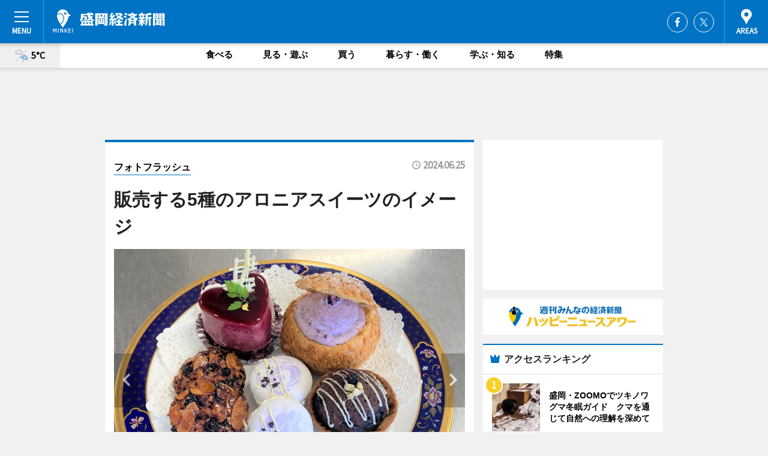

--- FILE ---
content_type: text/html; charset=utf-8
request_url: https://morioka.keizai.biz/photoflash/1472/
body_size: 64130
content:
<!DOCTYPE HTML>
<html>
<head>
<meta http-equiv="Content-Type" content="text/html; charset=utf-8">
<meta name="viewport" content="width=device-width,initial-scale=1,minimum-scale=1,maximum-scale=1,user-scalable=no">
<title>販売する5種のアロニアスイーツのイメージ - 盛岡経済新聞</title>

<meta name="keywords" content="盛岡,カルチャー,ニュース,経済,情報">
<meta name="description" content="盛岡駅ビル「フェザン」（盛岡市盛岡駅前通）で6月29日、盛岡誠桜高校の生徒らが考案した盛岡産アロニアを使ったスイーツを販売する「アロニアスイーツマルシェ」が開催される。">
<meta property="fb:app_id" content="466918923376179">
<meta property="fb:admins" content="100001334499453">
<meta property="og:site_name" content="盛岡経済新聞">
<meta property="og:locale" content="ja_JP">
<meta property="og:type" content="article">
<meta name="twitter:card" content="summary_large_image">
<meta name="twitter:site" content="@minkei">
<meta property="og:title" content="販売する5種のアロニアスイーツのイメージ">
<meta name="twitter:title" content="販売する5種のアロニアスイーツのイメージ">
<link rel="canonical" href="https://morioka.keizai.biz/photoflash/1472/">
<meta property="og:url" content="https://morioka.keizai.biz/photoflash/1472/">
<meta name="twitter:url" content="https://morioka.keizai.biz/photoflash/1472/">
<meta property="og:description" content="盛岡駅ビル「フェザン」（盛岡市盛岡駅前通）で6月29日、盛岡誠桜高校の生徒らが考案した盛岡産アロニアを使ったスイーツを販売する「アロニアスイーツマルシェ」が開催される。">
<meta name="twitter:description" content="盛岡駅ビル「フェザン」（盛岡市盛岡駅前通）で6月29日、盛岡誠桜高校の生徒らが考案した盛岡産アロニアを使ったスイーツを販売する「アロニアスイーツマルシェ」が開催される。">
<meta property="og:image" content="https://images.keizai.biz/morioka_keizai/photonews/1719287119_b.jpg">
<meta name="twitter:image" content="https://images.keizai.biz/morioka_keizai/photonews/1719287119_b.jpg">
<link href="https://images.keizai.biz/favicon.ico" rel="shortcut icon">
<link href="https://ex.keizai.biz/common.8.3.0/css.1.0.6/common.min.css?1766524753" rel="stylesheet" type="text/css">
<link href="https://ex.keizai.biz/common.8.3.0/css.1.0.6/single.min.css?1766524753" rel="stylesheet" type="text/css">
<link href="https://morioka.keizai.biz/css/style.css" rel="stylesheet" type="text/css">
<link href="https://ex.keizai.biz/common.8.3.0/css.1.0.6/all.min.css" rel="stylesheet" type="text/css">
<link href="https://fonts.googleapis.com/css?family=Source+Sans+Pro" rel="stylesheet">
<link href="https://cdn.jsdelivr.net/npm/yakuhanjp@3.0.0/dist/css/yakuhanjp.min.css" rel=”preload” as="stylesheet" type="text/css">
<link href="https://ex.keizai.biz/common.8.3.0/css.1.0.6/print.min.css" media="print" rel="stylesheet" type="text/css">
<script>
var microadCompass = microadCompass || {};
microadCompass.queue = microadCompass.queue || [];
</script>
<script charset="UTF-8" src="//j.microad.net/js/compass.js" onload="new microadCompass.AdInitializer().initialize();" async></script>
<script type="text/javascript">
var PWT={};
var pbjs = pbjs || {};
pbjs.que = pbjs.que || [];
var googletag = googletag || {};
googletag.cmd = googletag.cmd || [];
var gptRan = false;
PWT.jsLoaded = function(){
    if(!location.hostname.match(/proxypy.org|printwhatyoulike.com/)){
        loadGPT();
    }
};
var loadGPT = function(){
    if (!gptRan) {
        gptRan = true;
        var gads = document.createElement('script');
        var useSSL = 'https:' == document.location.protocol;
        gads.src = (useSSL ? 'https:' : 'http:') + '//securepubads.g.doubleclick.net/tag/js/gpt.js';
        gads.async = true;
        var node = document.getElementsByTagName('script')[0];
        node.parentNode.insertBefore(gads, node);
        var pbjsEl = document.createElement("script");
        pbjsEl.type = "text/javascript";
        pbjsEl.src = "https://anymind360.com/js/2131/ats.js";
        var pbjsTargetEl = document.getElementsByTagName("head")[0];
        pbjsTargetEl.insertBefore(pbjsEl, pbjsTargetEl.firstChild);
    }
};
setTimeout(loadGPT, 500);
</script>
<script type="text/javascript">
(function() {
var purl = window.location.href;
var url = '//ads.pubmatic.com/AdServer/js/pwt/157255/3019';
var profileVersionId = '';
if(purl.indexOf('pwtv=')>0){
    var regexp = /pwtv=(.*?)(&|$)/g;
    var matches = regexp.exec(purl);
    if(matches.length >= 2 && matches[1].length > 0){
    profileVersionId = '/'+matches[1];
    }
}
var wtads = document.createElement('script');
wtads.async = true;
wtads.type = 'text/javascript';
wtads.src = url+profileVersionId+'/pwt.js';
var node = document.getElementsByTagName('script')[0];
node.parentNode.insertBefore(wtads, node);
})();
</script>
<script>
window.gamProcessed = false;
window.gamFailSafeTimeout = 5e3;
window.reqGam = function () {
    if (!window.gamProcessed) {
        window.gamProcessed = true;
        googletag.cmd.push(function () {
            googletag.pubads().refresh();
        });
    }
};
setTimeout(function () {
    window.reqGam();
}, window.gamFailSafeTimeout);
var googletag = googletag || {};
googletag.cmd = googletag.cmd || [];
googletag.cmd.push(function(){
let issp = false;
let hbSlots = new Array();
let amznSlots = new Array();
const ua = window.navigator.userAgent.toLowerCase();
if (ua.indexOf('iphone') > 0 || ua.indexOf('ipod') > 0 || ua.indexOf('android') > 0 && ua.indexOf('mobile') > 0) {
    issp = true;
}
if (issp === true) {
    amznSlots.push(googletag.defineSlot('/159334285/sp_morioka_header_1st', [[320, 100], [320, 50]], 'div-gpt-ad-1576055139196-0').addService(googletag.pubads()));
    hbSlots.push(googletag.defineSlot('/159334285/sp_morioka_list_1st', [[336, 280], [300, 250], [320, 100], [320, 50], [200, 200], 'fluid'], 'div-gpt-ad-1580717788210-0').addService(googletag.pubads()));
    hbSlots.push(googletag.defineSlot('/159334285/sp_morioka_inarticle', ['fluid', [300, 250], [336, 280], [320, 180], [1, 1]], 'div-gpt-ad-1576055195029-0').addService(googletag.pubads()));
    hbSlots.push(googletag.defineSlot('/159334285/sp_morioka_footer_1st', ['fluid', [300, 250], [336, 280], [320, 100], [320, 50], [200, 200]], 'div-gpt-ad-1576055033248-0').addService(googletag.pubads()));
    hbSlots.push(googletag.defineSlot('/159334285/sp_morioka_footer_2nd', [[300, 250], 'fluid', [336, 280], [320, 180], [320, 100], [320, 50], [200, 200]], 'div-gpt-ad-1576037774006-0').addService(googletag.pubads()));
    hbSlots.push(googletag.defineSlot('/159334285/sp_morioka_footer_3rd', [[300, 250], [336, 280], [320, 100], [320, 50], [200, 200], 'fluid'], 'div-gpt-ad-1576055085577-0').addService(googletag.pubads()));
    hbSlots.push(googletag.defineSlot('/159334285/sp_morioka_overlay', [320, 50], 'div-gpt-ad-1584427815478-0').addService(googletag.pubads()));
    hbSlots.push(googletag.defineSlot('/159334285/sp_morioka_infeed_1st', ['fluid', [320, 100], [300, 100]], 'div-gpt-ad-1580370696425-0').addService(googletag.pubads()));
    hbSlots.push(googletag.defineSlot('/159334285/sp_morioka_infeed_2st', [[300, 100], 'fluid', [320, 100]], 'div-gpt-ad-1580370846543-0').addService(googletag.pubads()));
    hbSlots.push(googletag.defineSlot('/159334285/sp_morioka_infeed_3rd', [[300, 100], 'fluid', [320, 100]], 'div-gpt-ad-1580370937978-0').addService(googletag.pubads()));
} else {
    amznSlots.push(googletag.defineSlot('/159334285/pc_morioka_header_1st', [[728, 90], [750, 100], [970, 90]], 'div-gpt-ad-1576054393576-0').addService(googletag.pubads()));
    amznSlots.push(googletag.defineSlot('/159334285/pc_morioka_right_1st', ['fluid', [300, 250]], 'div-gpt-ad-1576054711791-0').addService(googletag.pubads()));
    hbSlots.push(googletag.defineSlot('/159334285/pc_morioka_right_2nd', ['fluid', [300, 250], [200, 200]], 'div-gpt-ad-1576054772252-0').addService(googletag.pubads()));
    hbSlots.push(googletag.defineSlot('/159334285/pc_morioka_inarticle', ['fluid', [300, 250], [336, 280]], 'div-gpt-ad-1576054895453-0').addService(googletag.pubads()));
    hbSlots.push(googletag.defineSlot('/159334285/pc_morioka_right_3rd', [[300, 250], 'fluid', [300, 600], [160, 600], [200, 200]], 'div-gpt-ad-1576054833870-0').addService(googletag.pubads()));
    amznSlots.push(googletag.defineSlot('/159334285/pc_morioka_left_1st', ['fluid', [300, 250]], 'div-gpt-ad-1576037145616-0'). addService(googletag.pubads()));
    hbSlots.push(googletag.defineSlot('/159334285/pc_morioka_infeed_1st', ['fluid'], 'div-gpt-ad-1580370696425-0').addService(googletag.pubads()));
    hbSlots.push(googletag.defineSlot('/159334285/pc_morioka_infeed_2st', ['fluid'], 'div-gpt-ad-1580370846543-0').addService(googletag.pubads()));
    hbSlots.push(googletag.defineSlot('/159334285/pc_morioka_infeed_3rd', ['fluid'], 'div-gpt-ad-1580370937978-0').addService(googletag.pubads()));
}

const interstitialSlot = googletag.defineOutOfPageSlot('/159334285/morioka_interstitial', googletag.enums.OutOfPageFormat.INTERSTITIAL);
if (interstitialSlot) amznSlots.push(interstitialSlot.addService(googletag.pubads()));
if (!googletag.pubads().isInitialLoadDisabled()) {
    googletag.pubads().disableInitialLoad();
}
googletag.pubads().enableSingleRequest();
googletag.pubads().collapseEmptyDivs();
googletag.enableServices();
googletag.pubads().refresh(amznSlots);
googletag.pubads().addEventListener('slotRequested', function(event) {
var elemId = event.slot.getSlotElementId();
for (var i = 0; i < hbSlots.length; i++) {
    if (hbSlots[i].getSlotElementId() == elemId) {
        window.gamProcessed = true;
    }
}
});
});
</script>
<script async src="//pagead2.googlesyndication.com/pagead/js/adsbygoogle.js"></script>
<script src="https://cdn.gmossp-sp.jp/ads/receiver.js"></script>
<script type="text/javascript">
window._taboola = window._taboola || [];
_taboola.push({article:'auto'});
! function(e, f, u, i) {
if (!document.getElementById(i)) {
e.async = 1;
e.src = u;
e.id = i;
f.parentNode.insertBefore(e, f);
}
}(document.createElement('script'),
document.getElementsByTagName('script')[0],
'//cdn.taboola.com/libtrc/minkeijapan-network/loader.js',
'tb_loader_script');
if (window.performance && typeof window.performance.mark == 'function')
{window.performance.mark('tbl_ic');}
</script>
</head>
<body>

<div id="wrap">
<div id="header">
<div class="inner">
<div id="menuBtn"><span></span></div>
<h1 class="logo"><a href="https://morioka.keizai.biz/">盛岡経済新聞</a></h1>
<div id="areasBtn"><span></span></div>
<ul class="sns">
<li class="fb"><a href="https://www.facebook.com/moriokakeizai" target="_blank">Facebook</a></li><li class="tw"><a href="https://twitter.com/morioka_keizai" target="_blank">Twitter</a></li></ul>
</div>
</div>
<div id="gNavi">
<div id="weather"><a href="https://morioka.keizai.biz/weather/"><img src="https://images.keizai.biz/img/weather/213.svg" alt=""><span>5°C</span></a></div>
<div class="link">
<ul>
<li><a href="https://morioka.keizai.biz/gourmet/archives/1/">食べる</a></li>
<li><a href="https://morioka.keizai.biz/play/archives/1/">見る・遊ぶ</a></li>
<li><a href="https://morioka.keizai.biz/shopping/archives/1/">買う</a></li>
<li><a href="https://morioka.keizai.biz/life/archives/1/">暮らす・働く</a></li>
<li><a href="https://morioka.keizai.biz/study/archives/1/">学ぶ・知る</a></li>
<li><a href="https://morioka.keizai.biz/special/archives/1/">特集</a></li>
</ul>
</div>
</div>
<div id="topBnr">
<script>
const spw = 430;
const hbnr = document.createElement('div');
const cbnr = document.createElement('div');
if (screen.width <= spw) {
    hbnr.classList.add("bnrW320");
    cbnr.setAttribute('id', 'div-gpt-ad-1576055139196-0');
} else {
    hbnr.classList.add("bnrWPC");
    cbnr.setAttribute('id', 'div-gpt-ad-1576054393576-0');
}
hbnr.appendChild(cbnr);
document.currentScript.parentNode.appendChild(hbnr);
if (screen.width <= spw) {
    googletag.cmd.push(function() { googletag.display('div-gpt-ad-1576055139196-0'); });
} else {
    googletag.cmd.push(function() { googletag.display('div-gpt-ad-1576054393576-0'); });
}
</script>
</div>

<div id="container">
<div class="contents" id="topBox">
<div class="box">
<div class="ttl">
<span><a href="https://morioka.keizai.biz/photoflash/archives/">フォトフラッシュ</a></span>
<time>2024.06.25</time>
<h1>販売する5種のアロニアスイーツのイメージ</h1>
</div>
<div class="main">
<div id="mainImage">
<img src="https://images.keizai.biz/morioka_keizai/photonews/1719287119_b.jpg" alt="">
<p id="prevArrow"><a href="https://morioka.keizai.biz/photoflash/1471/"><i class="fas fa-chevron-left"></i></a></p><p id="nextArrow"><a href="https://morioka.keizai.biz/photoflash/1473/"><i class="fas fa-chevron-right"></i></a></p></div>
<h2>写真提供＝もりグリフェス事務局</h2></div>
<script>var _puri = "https://morioka.keizai.biz/photoflash/1472/";</script>
<div class="snsArea">
<ul>
<li class="fb"><a href="https://www.facebook.com/share.php?u=https://morioka.keizai.biz/photoflash/1472/" class="popup" target="_blank"></a><span id="fb_count"><p id="fb_count_num">0</p></span></li>
<li class="tw"><a href="https://twitter.com/intent/tweet?url=https://morioka.keizai.biz/photoflash/1472/&text=販売する5種のアロニアスイーツのイメージ" class="popup" target="_blank"></a></li>
<li class="line"><a href="https://line.me/R/msg/text/?%E8%B2%A9%E5%A3%B2%E3%81%99%E3%82%8B5%E7%A8%AE%E3%81%AE%E3%82%A2%E3%83%AD%E3%83%8B%E3%82%A2%E3%82%B9%E3%82%A4%E3%83%BC%E3%83%84%E3%81%AE%E3%82%A4%E3%83%A1%E3%83%BC%E3%82%B8%0d%0ahttps%3A%2F%2Fmorioka.keizai.biz%2Fphotoflash%2F1472%2F" class="popup" target="_blank"></a></li>
<li class="htn"><a href="http://b.hatena.ne.jp/entry/https://morioka.keizai.biz/photoflash/1472/" target="_blank"></a><span id="htn_count">&nbsp;</span></li>
</ul>
</div>
<div class="txt bnr2_txt">
<p>盛岡駅ビル「フェザン」（盛岡市盛岡駅前通）で6月29日、盛岡誠桜高校の生徒らが考案した盛岡産アロニアを使ったスイーツを販売する「アロニアスイーツマルシェ」が開催される。</p>
<script>
const _bnr = document.createElement('div');
const _cbnr = document.createElement('div');
_bnr.classList.add("bnr2");
if (screen.width <= spw) {
    _cbnr.setAttribute('id', 'div-gpt-ad-1576055195029-0');
} else {
    _cbnr.setAttribute('id', 'div-gpt-ad-1576054895453-0');
}
_bnr.appendChild(_cbnr);
document.currentScript.parentNode.appendChild(_bnr);
if (screen.width <= spw) {
    googletag.cmd.push(function() {
        googletag.display('div-gpt-ad-1576055195029-0');
    });
} else {
    googletag.cmd.push(function() {
        googletag.display('div-gpt-ad-1576054895453-0');
    });
}
</script>
</div>
<ul class="btnList article">
<li class="send"><a href="https://morioka.keizai.biz/headline/4064/">記事を読む</a></li>
</ul>
<ul class="snsList">
<li>
<a href="https://twitter.com/share" class="twitter-share-button popup" data-url="https://morioka.keizai.biz/photoflash/1472/" data-text="販売する5種のアロニアスイーツのイメージ" data-lang="ja"></a><script>!function(d,s,id){var js,fjs=d.getElementsByTagName(s)[0],p='https';if(!d.getElementById(id)){js=d.createElement(s);js.id=id;js.src=p+'://platform.twitter.com/widgets.js';fjs.parentNode.insertBefore(js,fjs);}}(document, 'script', 'twitter-wjs');</script>
</li>
<li>
<div id="fb-root"></div>
<script async defer crossorigin="anonymous" src="https://connect.facebook.net/ja_JP/sdk.js#xfbml=1&version=v9.0&appId=466918923376179&autoLogAppEvents=1" nonce="mlP5kZZA"></script>
<div class="fb-share-button" data-href="https://morioka.keizai.biz/photoflash/1472/" data-layout="button_count" data-size="small"><a target="_blank" href="https://www.facebook.com/sharer/sharer.php?u=https%3A%2F%2Fmorioka.keizai.biz%2Fphotoflash%2F1472%2F&amp;src=sdkpreparse" class="fb-xfbml-parse-ignore">シェア</a></div>
</li>
<li>
<div class="line-it-button" data-lang="ja" data-type="share-a" data-url="https://morioka.keizai.biz/photoflash/1472/" style="display: none;"></div>
<script src="https://d.line-scdn.net/r/web/social-plugin/js/thirdparty/loader.min.js" async="async" defer="defer"></script>
</li>
<li>
<a href="http://b.hatena.ne.jp/entry/" class="hatena-bookmark-button" data-hatena-bookmark-layout="basic-label-counter" data-hatena-bookmark-lang="ja" data-hatena-bookmark-height="20" title="はてなブックマークに追加"><img src="https://b.st-hatena.com/images/entry-button/button-only@2x.png" alt="はてなブックマークに追加" width="20" height="20" style="border: none;" /></a><script type="text/javascript" src="https://b.st-hatena.com/js/bookmark_button.js" charset="utf-8" async="async"></script>
</li>
</ul>
</div>
<div class="box">
<div class="pager">
<ul>
<li class="prev"><a href="https://morioka.keizai.biz/photoflash/1471/"><span>前の写真</span></a></li><li class="next"><a href="https://morioka.keizai.biz/photoflash/1473/"><span>次の写真</span></a></li></ul>
</div>
</div>
</div>
<div class="box" style="text-align: center;">
<div id="middleBnr" class="box bnr">
<script>
if (screen.width <= spw) {
    const _cMiddleBnr = document.createElement('div');
    _cMiddleBnr.setAttribute('id', 'div-gpt-ad-1580717788210-0');
    document.currentScript.parentNode.appendChild(_cMiddleBnr);
    googletag.cmd.push(function() { googletag.display('div-gpt-ad-1580717788210-0'); });
}
</script>

</div>
</div>
<div id="info">
<div id="category">

<div class="box special">
<div class="ttl"><h2>特集</h2></div>
<ul class="thumbB">
<li>
<a href="https://morioka.keizai.biz/column/8/">
<div class="img"><img class="lazy" src="https://images.keizai.biz/img/extras/noimage.png" data-src="https://morioka.keizai.biz/img/column/1745985978/1745986237index.jpg" alt="【連載】盛岡の「なんかいい」話Vol.3 盛岡を考える人＜後編・佐藤俊治さん＞"></div>
<div class="block">
<span>エリア特集</span>
<h3>【連載】盛岡の「なんかいい」話Vol.3 盛岡を考える人＜後編・佐藤俊治さん＞</h3>
</div>
</a>
</li>
<li>
<a href="https://morioka.keizai.biz/column/7/">
<div class="img"><img class="lazy" src="https://images.keizai.biz/img/extras/noimage.png" data-src="https://morioka.keizai.biz/img/column/1745980423/1745980866index.jpg" alt="【連載】盛岡の「なんかいい」話 Vol.3 盛岡を考える人＜前編・高橋真菜さん＞"></div>
<div class="block">
<span>エリア特集</span>
<h3>【連載】盛岡の「なんかいい」話 Vol.3 盛岡を考える人＜前編・高橋真菜さん＞</h3>
</div>
</a>
</li>
<li>
<a href="https://morioka.keizai.biz/column/5/">
<div class="img"><img class="lazy" src="https://images.keizai.biz/img/extras/noimage.png" data-src="https://morioka.keizai.biz/img/column/1745302390/1745302633index.jpg" alt="【連載】盛岡の「なんかいい」話 Vol.2 盛岡を伝える人＜前編・山影峻矢さん＞"></div>
<div class="block">
<span>エリア特集</span>
<h3>【連載】盛岡の「なんかいい」話 Vol.2 盛岡を伝える人＜前編・山影峻矢さん＞</h3>
</div>
</a>
</li>
</ul>
<div class="more"><a href="https://morioka.keizai.biz/special/archives/1/"><span>もっと見る</span></a></div>
</div>
<div class="box latestnews">
<div class="ttl"><h2>最新ニュース</h2></div>
<div class="thumbA">
<a href="https://morioka.keizai.biz/headline/4423/">
<div class="img">
<img src="https://images.keizai.biz/morioka_keizai/headline/1766468586_photo.jpg" alt="">
</div>
<span>学ぶ・知る</span>
<h3>盛岡・ZOOMOでツキノワグマ冬眠ガイド　クマを通じて自然への理解を深めて</h3>
<p>冬眠中のニホンツキノワグマの姿を観察するガイド「ニホンツキノワグマの冬眠ガイド」が、来年1月10日から盛岡市動物公園ZOOMO（盛岡市新庄）で行われる。</p>
</a>
</div>
<ul class="thumbC">
<li>
<a href="https://morioka.keizai.biz/headline/4422/">
<div class="img">
<img src="https://images.keizai.biz/morioka_keizai/thumbnail/1766381038_mini.jpg" alt="">
</div>
<div class="block">
<span>食べる</span><h3>盛岡のホテルが「岩手さちこ」パッケージの食料品発売　岩手とさちこを応援</h3>
</div>
</a>
</li>
<li>
<a href="https://morioka.keizai.biz/headline/4421/">
<div class="img">
<img src="https://images.keizai.biz/morioka_keizai/thumbnail/1766041765_mini.jpg" alt="">
</div>
<div class="block">
<span>見る・遊ぶ</span><h3>道の駅「たみっと」でイルミネーション点灯　暗い夜に温かい光を</h3>
</div>
</a>
</li>
<li>
<a href="https://morioka.keizai.biz/headline/4420/">
<div class="img">
<img src="https://images.keizai.biz/morioka_keizai/thumbnail/1766039823_mini.jpg" alt="">
</div>
<div class="block">
<span>買う</span><h3>大船渡林野火災の被災木を猫グッズに　盛岡の企業が開発、活用の後押しを</h3>
</div>
</a>
</li>
<li>
<a href="https://morioka.keizai.biz/headline/4419/">
<div class="img">
<img src="https://images.keizai.biz/morioka_keizai/thumbnail/1765951504_mini.jpg" alt="">
</div>
<div class="block">
<span>見る・遊ぶ</span><h3>盛岡のギャラリーで「麺展」　見て味わう麺のアート、「丼展」も同時開催</h3>
</div>
</a>
</li>
<li>
<a href="https://morioka.keizai.biz/headline/4418/">
<div class="img">
<img src="https://images.keizai.biz/morioka_keizai/thumbnail/1765866999_mini.jpg" alt="">
</div>
<div class="block">
<span>暮らす・働く</span><h3>盛岡で大型室内遊び場整備へ　多年代が一緒に楽しめる場に</h3>
</div>
</a>
</li>
<li id="_ads">
<div id='div-gpt-ad-1580370696425-0'>
<script>
googletag.cmd.push(function() { googletag.display('div-gpt-ad-1580370696425-0'); });
</script>
</div>
</li>

</ul>
<div class="more"><a href="https://morioka.keizai.biz/headline/archives/1/"><span>もっと見る</span></a></div>
</div>
<div class="box">
<div id="taboola-below-article-thumbnails"></div>
<script type="text/javascript">
window._taboola = window._taboola || [];
_taboola.push({
mode: 'thumbnails-a',
container: 'taboola-below-article-thumbnails',
placement: 'Below Article Thumbnails',
target_type: 'mix'
});
</script>
</div>
<div class="box study">
<div class="ttl"><h2>学ぶ・知る</h2></div>
<div class="thumbA">
<a href="https://morioka.keizai.biz/headline/4423/">
<div class="img"><img class="lazy" src="https://images.keizai.biz/img/extras/noimage.png" data-src="https://images.keizai.biz/morioka_keizai/headline/1766468586_photo.jpg" alt=""></div>
<span>学ぶ・知る</span>
<h3>盛岡・ZOOMOでツキノワグマ冬眠ガイド　クマを通じて自然への理解を深めて</h3>
<p>冬眠中のニホンツキノワグマの姿を観察するガイド「ニホンツキノワグマの冬眠ガイド」が、来年1月10日から盛岡市動物公園ZOOMO（盛岡市新庄）で行われる。</p>
</a>
</div>
<ul class="thumbC">
<li>
<a href="https://morioka.keizai.biz/headline/4415/">
<div class="img"><img class="lazy" src="https://images.keizai.biz/img/extras/noimage.png" data-src="https://images.keizai.biz/morioka_keizai/headline/1765433817.jpg" alt=""></div>
<div class="block">
<span>学ぶ・知る</span>
<h3>盛岡市先人記念館で実業家・三田義正の企画展　現代に続く足跡をたどって</h3>
</div>
</a>
</li>
<li>
<a href="https://morioka.keizai.biz/headline/4413/">
<div class="img"><img class="lazy" src="https://images.keizai.biz/img/extras/noimage.png" data-src="https://images.keizai.biz/morioka_keizai/headline/1765253340.jpg" alt=""></div>
<div class="block">
<span>学ぶ・知る</span>
<h3>都南図書館で「クマ特集」　さまざまなクマの本を集め、まずは知ることから</h3>
</div>
</a>
</li>
<li>
<a href="https://morioka.keizai.biz/headline/4411/">
<div class="img"><img class="lazy" src="https://images.keizai.biz/img/extras/noimage.png" data-src="https://images.keizai.biz/morioka_keizai/headline/1764915041.jpg" alt=""></div>
<div class="block">
<span>学ぶ・知る</span>
<h3>盛岡駅のご当地ロッカーがリニューアル　名所や方言を紹介、隠れ妖怪も</h3>
</div>
</a>
</li>
<li id="_ads15">
<div id='div-gpt-ad-1580370846543-0'>
<script>
googletag.cmd.push(function() { googletag.display('div-gpt-ad-1580370846543-0'); });
</script>
</div>
</li>

</ul>
<div class="more"><a href="https://morioka.keizai.biz/study/archives/1/"><span>もっと見る</span></a></div>
</div>
<script>
if (screen.width <= spw) {
    const _bnr = document.createElement('div');
    const _cbnr = document.createElement('div');
    _bnr.classList.add('box', 'oauth', 'sp');
    _cbnr.setAttribute('id', 'div-gpt-ad-1580370696425-0');
    _bnr.appendChild(_cbnr);
    document.currentScript.parentNode.appendChild(_bnr);
    googletag.cmd.push(function() { googletag.display('div-gpt-ad-1580370696425-0'); });
}
</script>
<div class="box gourmet">
<div class="ttl"><h2>食べる</h2></div>
<div class="thumbA">
<a href="https://morioka.keizai.biz/headline/4422/">
<div class="img"><img class="lazy" src="https://images.keizai.biz/img/extras/noimage.png" data-src="https://images.keizai.biz/morioka_keizai/headline/1766381038_photo.jpg" alt=""></div>
<span>食べる</span>
<h3>盛岡のホテルが「岩手さちこ」パッケージの食料品発売　岩手とさちこを応援</h3>
<p>ホテルエース盛岡（盛岡市中央通2）が12月5日、岩手県公認バーチャルユーチューバー（Vチューバー）「岩手さちこ」さんのイラストをパッケージに採用した食料品シリーズを発売した。</p>
</a>
</div>
<ul class="thumbC">
<li>
<a href="https://morioka.keizai.biz/headline/4416/">
<div class="img"><img class="lazy" src="https://images.keizai.biz/img/extras/noimage.png" data-src="https://images.keizai.biz/morioka_keizai/headline/1765512790.jpg" alt=""></div>
<div class="block">
<span>食べる</span>
<h3>盛岡経・年間PV1位は「tetocopan」　新店の話題根強く、映画ロケにも注目</h3>
</div>
</a>
</li>
<li>
<a href="https://morioka.keizai.biz/headline/4414/">
<div class="img"><img class="lazy" src="https://images.keizai.biz/img/extras/noimage.png" data-src="https://images.keizai.biz/morioka_keizai/headline/1765344334.jpg" alt=""></div>
<div class="block">
<span>食べる</span>
<h3>盛岡・本宮にパン店「tetocopan」　小麦の香りと食感を味わって</h3>
</div>
</a>
</li>
<li>
<a href="https://morioka.keizai.biz/headline/4403/">
<div class="img"><img class="lazy" src="https://images.keizai.biz/img/extras/noimage.png" data-src="https://images.keizai.biz/morioka_keizai/headline/1764050936.jpg" alt=""></div>
<div class="block">
<span>食べる</span>
<h3>盛岡に高齢者が主役の食堂　多世代が関わる共生の拠点も目指して</h3>
</div>
</a>
</li>
<li id="_ads25">
<div id='div-gpt-ad-1580370937978-0'>
<script>
googletag.cmd.push(function() { googletag.display('div-gpt-ad-1580370937978-0'); });
</script>
</div>
</li>

</ul>
<div class="more"><a href="https://morioka.keizai.biz/gourmet/archives/1/"><span>もっと見る</span></a></div>
</div>
<script>
if (screen.width <= spw) {
    const _bnr = document.createElement('div');
    const _cbnr = document.createElement('div');
    _bnr.classList.add('rb', 'sp');
    _cbnr.setAttribute('id', 'div-gpt-ad-1576037774006-0');
    _bnr.appendChild(_cbnr);
    document.currentScript.parentNode.appendChild(_bnr);
    googletag.cmd.push(function() { googletag.display('div-gpt-ad-1576037774006-0'); });
}
</script>
<div class="box shopping">
<div class="ttl"><h2>買う</h2></div>
<div class="thumbA">
<a href="https://morioka.keizai.biz/headline/4422/">
<div class="img"><img class="lazy" src="https://images.keizai.biz/img/extras/noimage.png" data-src="https://images.keizai.biz/morioka_keizai/headline/1766381038_photo.jpg" alt=""></div>
<span>買う</span>
<h3>盛岡のホテルが「岩手さちこ」パッケージの食料品発売　岩手とさちこを応援</h3>
<p>ホテルエース盛岡（盛岡市中央通2）が12月5日、岩手県公認バーチャルユーチューバー（Vチューバー）「岩手さちこ」さんのイラストをパッケージに採用した食料品シリーズを発売した。</p>
</a>
</div>
<ul class="thumbC">
<li>
<a href="https://morioka.keizai.biz/headline/4420/">
<div class="img"><img class="lazy" src="https://images.keizai.biz/img/extras/noimage.png" data-src="https://images.keizai.biz/morioka_keizai/headline/1766039823.jpg" alt=""></div>
<div class="block">
<span>買う</span>
<h3>大船渡林野火災の被災木を猫グッズに　盛岡の企業が開発、活用の後押しを</h3>
</div>
</a>
</li>
<li>
<a href="https://morioka.keizai.biz/headline/4407/">
<div class="img"><img class="lazy" src="https://images.keizai.biz/img/extras/noimage.png" data-src="https://images.keizai.biz/morioka_keizai/headline/1764562083.jpg" alt=""></div>
<div class="block">
<span>買う</span>
<h3>盛岡・赤レンガ館でクリスマスマーケット　今年は「出会い」をテーマに</h3>
</div>
</a>
</li>
<li>
<a href="https://morioka.keizai.biz/headline/4398/">
<div class="img"><img class="lazy" src="https://images.keizai.biz/img/extras/noimage.png" data-src="https://images.keizai.biz/morioka_keizai/headline/1763357104.jpg" alt=""></div>
<div class="block">
<span>買う</span>
<h3>2026年版盛岡観光カレンダー発売　にぎわいや躍動感のある写真も</h3>
</div>
</a>
</li>
<li>
<a href="https://morioka.keizai.biz/headline/4369/">
<div class="img"><img class="lazy" src="https://images.keizai.biz/img/extras/noimage.png" data-src="https://images.keizai.biz/morioka_keizai/headline/1759726417.jpg" alt=""></div>
<div class="block">
<span>買う</span>
<h3>盛岡・内丸にアーツ＆クラフツショップ　人と物が集い、交ざり合う場所に</h3>
</div>
</a>
</li>

</ul>
<div class="more"><a href="https://morioka.keizai.biz/shopping/archives/1/"><span>もっと見る</span></a></div>
</div>
<script>
if (screen.width <= spw) {
    const _bnr = document.createElement('div');
    const _cbnr = document.createElement('div');
    _bnr.classList.add('rb', 'sp', 'thd');
    _cbnr.setAttribute('id', 'div-gpt-ad-1576055085577-0');
    _bnr.appendChild(_cbnr);
    document.currentScript.parentNode.appendChild(_bnr);
    googletag.cmd.push(function() { googletag.display('div-gpt-ad-1576055085577-0'); });
}
</script>
<div class="box play hdSP">
<div class="ttl"><h2>見る・遊ぶ</h2></div>
<div class="thumbA">
<a href="https://morioka.keizai.biz/headline/4421/">
<div class="img"><img class="lazy" src="https://images.keizai.biz/img/extras/noimage.png" data-src="https://images.keizai.biz/morioka_keizai/headline/1766041765_photo.jpg" alt=""></div>
<span>見る・遊ぶ</span>
<h3>道の駅「たみっと」でイルミネーション点灯　暗い夜に温かい光を</h3>
<p>「道の駅 もりおか渋民（愛称 たみっと）」で12月15日、イルミネーションの点灯が始まった。</p>
</a>
</div>
<ul class="thumbC">
<li>
<a href="https://morioka.keizai.biz/headline/4419/">
<div class="img"><img class="lazy" src="https://images.keizai.biz/img/extras/noimage.png" data-src="https://images.keizai.biz/morioka_keizai/headline/1765951504.jpg" alt=""></div>
<div class="block">
<span>見る・遊ぶ</span>
<h3>盛岡のギャラリーで「麺展」　見て味わう麺のアート、「丼展」も同時開催</h3>
</div>
</a>
</li>
<li>
<a href="https://morioka.keizai.biz/headline/4417/">
<div class="img"><img class="lazy" src="https://images.keizai.biz/img/extras/noimage.png" data-src="https://images.keizai.biz/morioka_keizai/headline/1765529278.jpg" alt=""></div>
<div class="block">
<span>見る・遊ぶ</span>
<h3>IGRいわて銀河鉄道の「クリスマス臨時列車」今年も　非日常を楽しんで</h3>
</div>
</a>
</li>
<li>
<a href="https://morioka.keizai.biz/headline/4412/">
<div class="img"><img class="lazy" src="https://images.keizai.biz/img/extras/noimage.png" data-src="https://images.keizai.biz/morioka_keizai/headline/1765170874.jpg" alt=""></div>
<div class="block">
<span>見る・遊ぶ</span>
<h3>「キオクシア アイーナ」で恒例のライトアップ　子どもたちの発想を楽しんで</h3>
</div>
</a>
</li>
<li>
<a href="https://morioka.keizai.biz/headline/4410/">
<div class="img"><img class="lazy" src="https://images.keizai.biz/img/extras/noimage.png" data-src="https://images.keizai.biz/morioka_keizai/headline/1764824444.jpg" alt=""></div>
<div class="block">
<span>見る・遊ぶ</span>
<h3>「Waのまちもりおかリース展」今年も始まる　年に1度のみんなの居場所に</h3>
</div>
</a>
</li>

</ul>
<div class="more"><a href="https://morioka.keizai.biz/play/archives/1/"><span>もっと見る</span></a></div>
</div>
<div class="box life hdSP">
<div class="ttl"><h2>暮らす・働く</h2></div>
<div class="thumbA">
<a href="https://morioka.keizai.biz/headline/4418/">
<div class="img"><img class="lazy" src="https://images.keizai.biz/img/extras/noimage.png" data-src="https://images.keizai.biz/morioka_keizai/headline/1765866999_photo.jpg" alt=""></div>
<span>暮らす・働く</span>
<h3>盛岡で大型室内遊び場整備へ　多年代が一緒に楽しめる場に</h3>
<p>盛岡市内でスポーツ教室を運営する「DreamBase」（緑が丘4）が現在、大型室内遊び場「ASOBASE（アソベース）」の整備に向けて準備を進めている。</p>
</a>
</div>
<ul class="thumbC">
<li>
<a href="https://morioka.keizai.biz/headline/4411/">
<div class="img"><img class="lazy" src="https://images.keizai.biz/img/extras/noimage.png" data-src="https://images.keizai.biz/morioka_keizai/headline/1764915041.jpg" alt=""></div>
<div class="block">
<span>暮らす・働く</span>
<h3>盛岡駅のご当地ロッカーがリニューアル　名所や方言を紹介、隠れ妖怪も</h3>
</div>
</a>
</li>
<li>
<a href="https://morioka.keizai.biz/headline/4406/">
<div class="img"><img class="lazy" src="https://images.keizai.biz/img/extras/noimage.png" data-src="https://images.keizai.biz/morioka_keizai/headline/1764309248.jpg" alt=""></div>
<div class="block">
<span>暮らす・働く</span>
<h3>鉈屋町で「まちの推し活」テーマの展示　自分の町を推しに例え、魅力を発掘</h3>
</div>
</a>
</li>
<li>
<a href="https://morioka.keizai.biz/headline/4403/">
<div class="img"><img class="lazy" src="https://images.keizai.biz/img/extras/noimage.png" data-src="https://images.keizai.biz/morioka_keizai/headline/1764050936.jpg" alt=""></div>
<div class="block">
<span>暮らす・働く</span>
<h3>盛岡に高齢者が主役の食堂　多世代が関わる共生の拠点も目指して</h3>
</div>
</a>
</li>
<li>
<a href="https://morioka.keizai.biz/headline/4355/">
<div class="img"><img class="lazy" src="https://images.keizai.biz/img/extras/noimage.png" data-src="https://images.keizai.biz/morioka_keizai/headline/1757650128.jpg" alt=""></div>
<div class="block">
<span>暮らす・働く</span>
<h3>盛岡の建設会社が「いわぎんSDGs私募債」寄付　子どもたちの未来に役立てて</h3>
</div>
</a>
</li>
</ul>
<div class="more"><a href="https://morioka.keizai.biz/life/archives/1/"><span>もっと見る</span></a></div>
</div>
</div>
<div id="sideCategory">
<div class="side">
<div class="box news">
<div class="ttl"><h3>みん経トピックス</h3></div>
<ul>
<li><a href="http://nakano.keizai.biz/headline/3240/"><h4>中野駅南口「中野五差路」近くに炭火焼き新店　「大人のたまり場」合言葉に</h4><small>中野経済新聞</small></a></li>
<li><a href="http://chiba.keizai.biz/headline/1456/"><h4>千葉寺で「千葉笑い」　大みそかに笑いで憂さ晴らし</h4><small>千葉経済新聞</small></a></li>
<li><a href="http://wakayama.keizai.biz/headline/2962/"><h4>和歌山城ホールでeスポーツフェスタ「きら☆スポ」　「スイカゲーム」初採用</h4><small>和歌山経済新聞</small></a></li>
<li><a href="http://chikuho.keizai.biz/headline/167/"><h4>福智で「少年の主張大会」　児童・生徒7人が思い発表、最優秀賞決まる</h4><small>筑豊経済新聞</small></a></li>
<li><a href="http://honjo.keizai.biz/headline/943/"><h4>神川の日帰り温泉施設「白寿の湯」、冬至に合わせ恒例「ゆずりんご風呂」</h4><small>本庄経済新聞</small></a></li>
</ul>
</div>
<div class="box news release_list">
<div class="ttl"><h3>プレスリリース</h3></div>
<ul>
<li>
<a href="https://morioka.keizai.biz/release/513158/">
<h3>「盛岡駅西口複合施設整備基本構想策定に向けたサウンディング型市場調査」を実施します</h3>
</a>
</li>
<li>
<a href="https://morioka.keizai.biz/release/513341/">
<h3>【一関高専】「アグリビジネス創出フェア2025」に渡邊研究室が出展しました</h3>
</a>
</li>
<li>
<a href="https://morioka.keizai.biz/release/513062/">
<h3>「100年読み継がれる名作」シリーズ最新刊『宮沢賢治童話集』第四弾と『浜田広介童話集』が12月25日に２冊同時発売</h3>
</a>
</li>
</ul>
<div class="more"><a href="https://morioka.keizai.biz/release/archives/1/"><span>もっと見る</span></a></div>
</div>

<script>
if (screen.width > spw) {
    const _middleBnr = document.createElement('div');
    const _cMiddleBnr = document.createElement('div');
    _middleBnr.classList.add('box', 'rec');
    _cMiddleBnr.setAttribute('id', 'div-gpt-ad-1576037145616-0');
    _middleBnr.appendChild(_cMiddleBnr);
    document.currentScript.parentNode.appendChild(_middleBnr);
    googletag.cmd.push(function() { googletag.display('div-gpt-ad-1576037145616-0'); });
}
</script>
<script async src="https://yads.c.yimg.jp/js/yads-async.js"></script>
<div class="box yads">
<div id="yad"></div>
<script>
window.YJ_YADS = window.YJ_YADS || { tasks: [] };
if (screen.width <= 750) {
    _yads_ad_ds = '46046_265960';
} else {
    _yads_ad_ds = '12295_268899';
}
window.YJ_YADS.tasks.push({
    yads_ad_ds : _yads_ad_ds,
    yads_parent_element : 'yad'
});
</script>
</div>
</div>
</div>
</div>
<div id="side">
<div class="side top">

<script>
const _recBnr = document.createElement('div');
if (screen.width > spw) {
    const _recCbnr = document.createElement('div');
    _recBnr.setAttribute('id', 'recBanner');
    _recBnr.classList.add('box');
    _recBnr.style.marginTop = '0';
    _recBnr.style.height = '250px';
    _recCbnr.style.height = '250px';
    _recCbnr.setAttribute('id', 'div-gpt-ad-1576054711791-0');
    _recBnr.appendChild(_recCbnr);
    document.currentScript.parentNode.appendChild(_recBnr);
    googletag.cmd.push(function() { googletag.display('div-gpt-ad-1576054711791-0'); });
} else {
    _recBnr.style.marginTop = '-15px';
    document.currentScript.parentNode.appendChild(_recBnr);
}
</script>





<div class="box partner">
<a href="https://minkei.net/radio/" target="_blank"><img src="https://images.keizai.biz/img/banners/happynewshour.png" width="300" height="55" alt="週刊みんなの経済新聞 ハッピーニュースアワー">
</a>
</div>

<div class="box thumb rank">
<div class="ttl"><h3>アクセスランキング</h3></div>
<ul>
<li class="study">
<a href="https://morioka.keizai.biz/headline/4423/">
<div class="img"><img src="https://images.keizai.biz/morioka_keizai/headline/1766468586.jpg" alt=""></div>
<div class="sdbox">
<h4>盛岡・ZOOMOでツキノワグマ冬眠ガイド　クマを通じて自然への理解を深めて</h4>
</div>
</a>
</li>
<li class="gourmet">
<a href="https://morioka.keizai.biz/headline/4422/">
<div class="img"><img src="https://images.keizai.biz/morioka_keizai/headline/1766381038.jpg" alt=""></div>
<div class="sdbox">
<h4>盛岡のホテルが「岩手さちこ」パッケージの食料品発売　岩手とさちこを応援</h4>
</div>
</a>
</li>
<li class="study">
<a href="https://morioka.keizai.biz/headline/3164/">
<div class="img"><img src="https://images.keizai.biz/morioka_keizai/headline/1602132166.jpg" alt=""></div>
<div class="sdbox">
<h4>岩手で「シトラスリボンプロジェクト」始まる　コロナ禍での差別や偏見を解消</h4>
</div>
</a>
</li>
<li class="study">
<a href="https://morioka.keizai.biz/headline/3165/">
<div class="img"><img src="https://images.keizai.biz/morioka_keizai/headline/1602223173.jpg" alt=""></div>
<div class="sdbox">
<h4>岩手の羊毛「i-wool」プロジェクトがグッドデザイン賞　羊毛からつながり広げて</h4>
</div>
</a>
</li>
<li class="study">
<a href="https://morioka.keizai.biz/headline/3167/">
<div class="img"><img src="https://images.keizai.biz/morioka_keizai/headline/1602558046.jpg" alt=""></div>
<div class="sdbox">
<h4>もりおか歴史文化館で「新収蔵資料展」　「七戸南部家」の貴重な資料並ぶ</h4>
</div>
</a>
</li>
</ul>
<div class="more"><a href="https://morioka.keizai.biz/access/"><span>もっと見る</span></a></div>
</div>
<script>
if (screen.width <= spw) {
    const _bnr = document.createElement('div');
    const _cbnr = document.createElement('div');
    _bnr.classList.add('box', 'oauth', 'sp');
    _cbnr.setAttribute('id', 'div-gpt-ad-1576055033248-0');
    _bnr.appendChild(_cbnr);
    document.currentScript.parentNode.appendChild(_bnr);
    googletag.cmd.push(function() { googletag.display('div-gpt-ad-1576055033248-0'); });
}
</script>
<div class="box thumb photo">
<div class="ttl"><h3>フォトフラッシュ</h3></div>
<div class="thumbPhoto">
<a href="https://morioka.keizai.biz/photoflash/1610/">
<div class="img"><img src="https://images.keizai.biz/morioka_keizai/photonews/1766468524_b.jpg" alt=""></div>
<div class="txt"><p>運動場にいる時の「姫」（写真提供＝盛岡市動物公園ZOOMO）</p></div>
</a>
</div>
<ul>
<li>
<a href="https://morioka.keizai.biz/photoflash/1609/">
<div class="img"><img src="https://images.keizai.biz/morioka_keizai/photonews/1766380968.jpg" alt=""></div>
<div class="sdbox">
<h4>さちこさんのさまざまな姿を採用したパッケージ</h4>
</div>
</a>
</li>
<li>
<a href="https://morioka.keizai.biz/photoflash/1607/">
<div class="img"><img src="https://images.keizai.biz/morioka_keizai/photonews/1766041566.jpg" alt=""></div>
<div class="sdbox">
<h4>各棟をつなぐ屋根に取り付けられたストリングライト</h4>
</div>
</a>
</li>
<li>
<a href="https://morioka.keizai.biz/photoflash/1608/">
<div class="img"><img src="https://images.keizai.biz/morioka_keizai/photonews/1766041671.jpg" alt=""></div>
<div class="sdbox">
<h4>フューチャーセンターに飾られた「たみっとロゴ型ライト」</h4>
</div>
</a>
</li>
<li>
<a href="https://morioka.keizai.biz/photoflash/1606/">
<div class="img"><img src="https://images.keizai.biz/morioka_keizai/photonews/1764914993.jpg" alt=""></div>
<div class="sdbox">
<h4>ロッカーの中にいる羅刹鬼（らせつき）。伝承にまつわる扉を開けると姿を表す</h4>
</div>
</a>
</li>
</ul>
<div class="more"><a href="https://morioka.keizai.biz/photoflash/archives/1/"><span>もっと見る</span></a></div>
</div>
<script>
if (screen.width > spw) {
    const _bnr = document.createElement('div');
    const _cbnr = document.createElement('div');
    _bnr.classList.add('box', 'oauth');
    _cbnr.setAttribute('id', 'div-gpt-ad-1576054772252-0');
    _bnr.appendChild(_cbnr);
    document.currentScript.parentNode.appendChild(_bnr);
    googletag.cmd.push(function() { googletag.display('div-gpt-ad-1576054772252-0'); });
}
</script>
<div class="box thumb world">
<div class="ttl"><h3>ワールドフォトニュース</h3></div>
<div class="thumbPhoto">
<a href="https://morioka.keizai.biz/gpnews/1661294/">
<div class="img"><img src="https://images.keizai.biz/img/gp/m0088715795.jpg" alt=""></div>
<div class="txt"><p>八戸の鉄塔、倒壊恐れなし</p></div>
</a>
</div>
<ul>
<li>
<a href="https://morioka.keizai.biz/gpnews/1661293/">
<div class="img"><img src="https://images.keizai.biz/img/gp/s0088715771.jpg" alt=""></div>
<div class="sdbox">
<h4>五輪切符獲得から帰国　カーリング女子</h4>
</div>
</a>
</li>
<li>
<a href="https://morioka.keizai.biz/gpnews/1661291/">
<div class="img"><img src="https://images.keizai.biz/img/gp/s0088715696.jpg" alt=""></div>
<div class="sdbox">
<h4>「るろうに剣心」のキャスト陣が登壇</h4>
</div>
</a>
</li>
<li>
<a href="https://morioka.keizai.biz/gpnews/1661289/">
<div class="img"><img src="https://images.keizai.biz/img/gp/s0088715071.jpg" alt=""></div>
<div class="sdbox">
<h4>立民、原発政策見直しの可能性</h4>
</div>
</a>
</li>
<li>
<a href="https://morioka.keizai.biz/gpnews/1661288/">
<div class="img"><img src="https://images.keizai.biz/img/gp/s0088715027.jpg" alt=""></div>
<div class="sdbox">
<h4>三井住友トラスト社長に大山氏</h4>
</div>
</a>
</li>
</ul>
<div class="more"><a href="https://morioka.keizai.biz/gpnews/archives/1/"><span>もっと見る</span></a></div>
</div>
</div>
<script>
if (screen.width > spw) {
    const _bnr = document.createElement('div');
    const _cbnr = document.createElement('div');
    _bnr.classList.add('rb');
    _cbnr.setAttribute('id', 'div-gpt-ad-1576054833870-0');
    _bnr.appendChild(_cbnr);
    document.currentScript.parentNode.appendChild(_bnr);
    googletag.cmd.push(function() { googletag.display('div-gpt-ad-1576054833870-0'); });
}
</script>
</div>
</div>
</div>
<div id="areas">
<div class="bg"></div>
<div class="inner">
<div class="hLogo"><a href="https://minkei.net/">みんなの経済新聞ネットワーク</a></div>
<div class="over">
<div class="box">
<div class="ttl">エリア一覧</div>
<div class="btn">北海道・東北</div>
<ul class="list">
<li><a href="https://kitami.keizai.biz/">北見</a></li>
<li><a href="https://asahikawa.keizai.biz/">旭川</a></li>
<li><a href="https://otaru.keizai.biz/">小樽</a></li>
<li><a href="https://sapporo.keizai.biz/">札幌</a></li>
<li><a href="https://hakodate.keizai.biz/">函館</a></li>
<li><a href="https://aomori.keizai.biz/">青森</a></li>
<li><a href="https://hirosaki.keizai.biz/">弘前</a></li>
<li><a href="https://hachinohe.keizai.biz/">八戸</a></li>
<li><a href="https://morioka.keizai.biz/">盛岡</a></li>
<li><a href="https://sendai.keizai.biz/">仙台</a></li>
<li><a href="https://akita.keizai.biz/">秋田</a></li>
<li><a href="https://yokote.keizai.biz/">横手</a></li>
<li><a href="https://daisen.keizai.biz/">大仙</a></li>
<li><a href="https://fukushima.keizai.biz/">福島</a></li>
</ul>
<div class="btn">関東</div>
<ul class="list">
<li><a href="https://mito.keizai.biz/">水戸</a></li>
<li><a href="https://tsukuba.keizai.biz/">つくば</a></li>
<li><a href="https://ashikaga.keizai.biz/">足利</a></li>
<li><a href="https://utsunomiya.keizai.biz/">宇都宮</a></li>
<li><a href="https://takasaki.keizai.biz/">高崎前橋</a></li>
<li><a href="https://chichibu.keizai.biz/">秩父</a></li>
<li><a href="https://honjo.keizai.biz/">本庄</a></li>
<li><a href="https://kumagaya.keizai.biz/">熊谷</a></li>
<li><a href="https://kawagoe.keizai.biz/">川越</a></li>
<li><a href="https://sayama.keizai.biz/">狭山</a></li>
<li><a href="https://omiya.keizai.biz/">大宮</a></li>
<li><a href="https://urawa.keizai.biz/">浦和</a></li>
<li><a href="https://kawaguchi.keizai.biz/">川口</a></li>
<li><a href="https://kasukabe.keizai.biz/">春日部</a></li>
<li><a href="https://matsudo.keizai.biz/">松戸</a></li>
<li><a href="https://urayasu.keizai.biz/">浦安</a></li>
<li><a href="https://funabashi.keizai.biz/">船橋</a></li>
<li><a href="https://narashino.keizai.biz/">習志野</a></li>
<li><a href="https://chiba.keizai.biz/">千葉</a></li>
<li><a href="https://sotobo.keizai.biz/">外房</a></li>
<li><a href="https://kujukuri.keizai.biz/">九十九里</a></li>
<li><a href="https://machida.keizai.biz/">相模原</a></li>
<li><a href="https://kohoku.keizai.biz/">港北</a></li>
<li><a href="https://www.hamakei.com/">ヨコハマ</a></li>
<li><a href="https://yokosuka.keizai.biz/">横須賀</a></li>
<li><a href="https://zushi-hayama.keizai.biz/">逗子葉山</a></li>
<li><a href="https://kamakura.keizai.biz/">鎌倉</a></li>
<li><a href="https://shonan.keizai.biz/">湘南</a></li>
<li><a href="https://odawara-hakone.keizai.biz/">小田原箱根</a></li>
</ul>
<div class="btn">東京23区</div>
<ul class="list">
<li><a href="https://adachi.keizai.biz/">北千住</a></li>
<li><a href="https://katsushika.keizai.biz/">葛飾</a></li>
<li><a href="https://edogawa.keizai.biz/">江戸川</a></li>
<li><a href="https://koto.keizai.biz/">江東</a></li>
<li><a href="https://sumida.keizai.biz/">すみだ</a></li>
<li><a href="https://asakusa.keizai.biz/">浅草</a></li>
<li><a href="https://bunkyo.keizai.biz/">文京</a></li>
<li><a href="https://akiba.keizai.biz/">アキバ</a></li>
<li><a href="https://nihombashi.keizai.biz/">日本橋</a></li>
<li><a href="https://ginza.keizai.biz/">銀座</a></li>
<li><a href="https://shinbashi.keizai.biz/">新橋</a></li>
<li><a href="https://shinagawa.keizai.biz/">品川</a></li>
<li><a href="https://tokyobay.keizai.biz/">東京ベイ</a></li>
<li><a href="https://roppongi.keizai.biz/">六本木</a></li>
<li><a href="https://akasaka.keizai.biz/">赤坂</a></li>
<li><a href="https://ichigaya.keizai.biz/">市ケ谷</a></li>
<li><a href="https://ikebukuro.keizai.biz/">池袋</a></li>
<li><a href="https://akabane.keizai.biz/">赤羽</a></li>
<li><a href="https://itabashi.keizai.biz/">板橋</a></li>
<li><a href="https://nerima.keizai.biz/">練馬</a></li>
<li><a href="https://takadanobaba.keizai.biz/">高田馬場</a></li>
<li><a href="https://shinjuku.keizai.biz/">新宿</a></li>
<li><a href="https://nakano.keizai.biz/">中野</a></li>
<li><a href="https://koenji.keizai.biz/">高円寺</a></li>
<li><a href="https://kyodo.keizai.biz/">経堂</a></li>
<li><a href="https://shimokita.keizai.biz/">下北沢</a></li>
<li><a href="https://sancha.keizai.biz/">三軒茶屋</a></li>
<li><a href="https://nikotama.keizai.biz/">二子玉川</a></li>
<li><a href="https://jiyugaoka.keizai.biz/">自由が丘</a></li>
<li><a href="https://www.shibukei.com/">シブヤ</a></li>
</ul>
<div class="btn">東京・多摩</div>
<ul class="list">
<li><a href="https://kichijoji.keizai.biz/">吉祥寺</a></li>
<li><a href="https://chofu.keizai.biz/">調布</a></li>
<li><a href="https://tachikawa.keizai.biz/">立川</a></li>
<li><a href="https://hachioji.keizai.biz/">八王子</a></li>
<li><a href="https://machida.keizai.biz/">町田</a></li>
<li><a href="https://nishitama.keizai.biz/">西多摩</a></li>
</ul>
<div class="btn">中部</div>
<ul class="list">
<li><a href="https://kanazawa.keizai.biz/">金沢</a></li>
<li><a href="https://fukui.keizai.biz/">福井</a></li>
<li><a href="https://kofu.keizai.biz/">甲府</a></li>
<li><a href="https://karuizawa.keizai.biz/">軽井沢</a></li>
<li><a href="https://matsumoto.keizai.biz/">松本</a></li>
<li><a href="https://ina.keizai.biz/">伊那</a></li>
<li><a href="https://iida.keizai.biz/">飯田</a></li>
<li><a href="https://mtfuji.keizai.biz/">富士山</a></li>
<li><a href="https://atami.keizai.biz/">熱海</a></li>
<li><a href="https://shimoda.keizai.biz/">伊豆下田</a></li>
<li><a href="https://izu.keizai.biz/">沼津</a></li>
<li><a href="https://hamamatsu.keizai.biz/">浜松</a></li>
<li><a href="https://toyota.keizai.biz/">豊田</a></li>
<li><a href="https://sakae.keizai.biz/">サカエ</a></li>
<li><a href="https://meieki.keizai.biz/">名駅</a></li>
<li><a href="https://iseshima.keizai.biz/">伊勢志摩</a></li>
</ul>
<div class="btn">近畿</div>
<ul class="list">
<li><a href="https://nagahama.keizai.biz/">長浜</a></li>
<li><a href="https://hikone.keizai.biz/">彦根</a></li>
<li><a href="https://omihachiman.keizai.biz/">近江八幡</a></li>
<li><a href="https://biwako-otsu.keizai.biz/">びわ湖大津</a></li>
<li><a href="https://karasuma.keizai.biz/">烏丸</a></li>
<li><a href="https://kyotango.keizai.biz/">京丹後</a></li>
<li><a href="https://nara.keizai.biz/">奈良</a></li>
<li><a href="https://wakayama.keizai.biz/">和歌山</a></li>
<li><a href="https://osakabay.keizai.biz/">大阪ベイ</a></li>
<li><a href="https://higashiosaka.keizai.biz/">東大阪</a></li>
<li><a href="https://abeno.keizai.biz/">あべの</a></li>
<li><a href="https://namba.keizai.biz/">なんば</a></li>
<li><a href="https://semba.keizai.biz/">船場</a></li>
<li><a href="https://kyobashi.keizai.biz/">京橋</a></li>
<li><a href="https://umeda.keizai.biz/">梅田</a></li>
<li><a href="https://amagasaki.keizai.biz/">尼崎</a></li>
<li><a href="https://kobe.keizai.biz/">神戸</a></li>
<li><a href="https://kakogawa.keizai.biz/">加古川</a></li>
<li><a href="https://himeji.keizai.biz/">姫路</a></li>
</ul>
<div class="btn">中国・四国</div>
<ul class="list">
<li><a href="https://tottori.keizai.biz/">鳥取</a></li>
<li><a href="https://unnan.keizai.biz/">雲南</a></li>
<li><a href="https://okayama.keizai.biz/">岡山</a></li>
<li><a href="https://kurashiki.keizai.biz/">倉敷</a></li>
<li><a href="https://hiroshima.keizai.biz/">広島</a></li>
<li><a href="https://shunan.keizai.biz/">周南</a></li>
<li><a href="https://yamaguchi.keizai.biz/">山口宇部</a></li>
<li><a href="https://tokushima.keizai.biz/">徳島</a></li>
<li><a href="https://takamatsu.keizai.biz/">高松</a></li>
<li><a href="https://imabari.keizai.biz/">今治</a></li>
</ul>
<div class="btn">九州</div>
<ul class="list">
<li><a href="https://kokura.keizai.biz/">小倉</a></li>
<li><a href="https://chikuho.keizai.biz/">筑豊</a></li>
<li><a href="https://munakata.keizai.biz/">宗像</a></li>
<li><a href="https://tenjin.keizai.biz/">天神</a></li>
<li><a href="https://hakata.keizai.biz/">博多</a></li>
<li><a href="https://saga.keizai.biz/">佐賀</a></li>
<li><a href="https://nagasaki.keizai.biz/">長崎</a></li>
<li><a href="https://kumamoto.keizai.biz/">熊本</a></li>
<li><a href="https://oita.keizai.biz/">大分</a></li>
<li><a href="https://kitsuki.keizai.biz/">杵築</a></li>
<li><a href="https://miyazaki.keizai.biz/">宮崎</a></li>
<li><a href="https://hyuga.keizai.biz/">日向</a></li>
<li><a href="https://kagoshima.keizai.biz/">鹿児島</a></li>
<li><a href="https://yakushima.keizai.biz/">屋久島</a></li>
<li><a href="https://amami-minamisantou.keizai.biz/">奄美群島南三島</a></li>
<li><a href="https://yambaru.keizai.biz/">やんばる</a></li>
<li><a href="https://ishigaki.keizai.biz/">石垣</a></li>
</ul>
<div class="btn">海外</div>
<ul class="list">
<li><a href="https://taipei.keizai.biz/">台北</a></li>
<li><a href="https://hongkong.keizai.biz/">香港</a></li>
<li><a href="https://bali.keizai.biz/">バリ</a></li>
<li><a href="https://helsinki.keizai.biz/">ヘルシンキ</a></li>
<li><a href="https://vancouver.keizai.biz/">バンクーバー</a></li>
</ul>
<div class="btn">セレクト</div>
<ul class="list">
<li><a href="https://minkei.net/fukkou/archives/1/">復興支援</a></li>
<li><a href="https://minkei.net/ecology/archives/1/">エコロジー</a></li>
<li><a href="https://minkei.net/localfood/archives/1/">ご当地グルメ</a></li>
<li><a href="https://minkei.net/gourmet/archives/1/">グルメ</a></li>
<li><a href="https://minkei.net/gourmet/archives/1/">シネマ</a></li>
<li><a href="https://minkei.net/cinema/archives/1/">アート</a></li>
<li><a href="https://minkei.net/sports/archives/1/">スポーツ</a></li>
<li><a href="https://minkei.net/fashion/archives/1/">ファッション</a></li>
<li><a href="https://minkei.net/zakka/archives/1/">雑貨</a></li>
<li><a href="https://minkei.net/itlife/archives/1/">ITライフ</a></li>
<li><a href="https://minkei.net/train/archives/1/">トレイン</a></li>
<li><a href="https://expo2025.news/">万博</a></li>
</ul>
<div class="btn">動画ニュース</div>
<ul class="list ex">
<li class="ex"><a href="https://tv.minkei.net/">MINKEITV</a></li>
</ul>
</div>
<div class="minkei">
<div class="logo anniv25"><a href="https://minkei.net/" target="_blank">みんなの経済新聞</a></div>
<ul class="link">
<li><a href="https://minkei.net/" target="_blank">みんなの経済新聞ネットワーク</a></li>
<li><a href="https://minkei.net/contact/contact.html" target="_blank">お問い合わせ</a></li>
</ul>
<ul class="app">
<li><a href="https://itunes.apple.com/us/app/minnano-jing-ji-xin-wennyusu/id986708503?l=ja&ls=1&mt=8" target="_blank"><img src="https://images.keizai.biz/img/common/bnr-app_001.png" alt="App Storeからダウンロード"></a></li>
<li><a href="https://play.google.com/store/apps/details?id=net.minkei" target="_blank"><img src="https://images.keizai.biz/img/common/bnr-app_002.png" alt="Google Playで手に入れよう"></a></li>
</ul>
</div>
</div>
</div>
</div>
<div id="menu">
<div class="bg"></div>
<div class="inner">
<div class="box">
<form method="post" action="https://morioka.keizai.biz/search.php"><input type="text" name="search_word" size="30" placeholder="キーワードで探す" value="" class="txt"><input type="submit" value="検索" class="search"></form>
<ul class="navi col2">
<li><a href="https://morioka.keizai.biz/gourmet/archives/1/"><span>食べる</span></a></li>
<li><a href="https://morioka.keizai.biz/play/archives/1/"><span>見る・遊ぶ</span></a></li>
<li><a href="https://morioka.keizai.biz/shopping/archives/1/"><span>買う</span></a></li>
<li><a href="https://morioka.keizai.biz/life/archives/1/"><span>暮らす・働く</span></a></li>
<li><a href="https://morioka.keizai.biz/study/archives/1/"><span>学ぶ・知る</span></a></li>
<li><a href="https://morioka.keizai.biz/special/archives/1/"><span>特集</span></a></li>
</ul>
<ul class="navi">
<li><a href="https://morioka.keizai.biz/photoflash/archives/">フォトフラッシュ</a></li>
<li><a href="https://morioka.keizai.biz/access/">アクセスランキング</a></li>
<li><a href="https://morioka.keizai.biz/gpnews/archives/1/">ワールドフォトニュース</a></li>
<li><a href="https://morioka.keizai.biz/release/archives/1/">プレスリリース</a></li>
<li><a href="https://morioka.keizai.biz/weather/">天気予報</a></li>
</ul>
<ul class="sns">
<li class="fb"><a href="https://www.facebook.com/moriokakeizai" target="_blank">Facebook</a></li><li class="tw"><a href="https://twitter.com/morioka_keizai" target="_blank">Twitter</a></li></ul>
<ul class="link">
<li><a href="https://morioka.keizai.biz/info/aboutus.html">盛岡経済新聞について</a></li>
<li><a href="https://morioka.keizai.biz/contact/press.html">プレスリリース・情報提供はこちらから</a></li>
<li><a href="https://morioka.keizai.biz/contact/adcontact.html">広告のご案内</a></li>
<li><a href="https://morioka.keizai.biz/contact/contact.html">お問い合わせ</a></li>
</ul>
</div>
</div>
</div>
<div id="footer">
<div class="inner">
<div id="fNavi">
<ul>
<li><a href="https://morioka.keizai.biz/gourmet/archives/1/"><span>食べる</span></a></li>
<li><a href="https://morioka.keizai.biz/play/archives/1/"><span>見る・遊ぶ</span></a></li>
<li><a href="https://morioka.keizai.biz/shopping/archives/1/"><span>買う</span></a></li>
<li><a href="https://morioka.keizai.biz/life/archives/1/"><span>暮らす・働く</span></a></li>
<li><a href="https://morioka.keizai.biz/study/archives/1/"><span>学ぶ・知る</span></a></li>
<li><a href="https://morioka.keizai.biz/special/archives/1/"><span>特集</span></a></li>
</ul>
</div>
<div id="fInfo">
<div class="logo"><a href="https://morioka.keizai.biz/">盛岡経済新聞</a></div>
<ul class="sns">
<li class="fb"><a href="https://www.facebook.com/moriokakeizai">Facebook</a></li><li class="tw"><a href="https://twitter.com/morioka_keizai">Twitter</a></li></ul>
<div class="link">
<ul>
<li><a href="https://morioka.keizai.biz/info/aboutus.html">盛岡経済新聞について</a></li>
<li><a href="https://morioka.keizai.biz/contact/press.html">プレスリリース・情報提供はこちらから</a></li>
</ul>
<ul>
<li><a href="https://morioka.keizai.biz/info/accessdata.html">アクセスデータの利用について</a></li>
<li><a href="https://morioka.keizai.biz/contact/contact.html">お問い合わせ</a></li>
</ul>
<ul>
<li><a href="https://morioka.keizai.biz/contact/adcontact.php?mode=form">広告のご案内</a></li>
</div>
</div>
<p>Copyright 2025 Radio Morioka Corporation, All rights reserved.</p>
<p>盛岡経済新聞に掲載の記事・写真・図表などの無断転載を禁止します。
著作権は盛岡経済新聞またはその情報提供者に属します。</p>
</div>
</div>
<div id="minkei">
<div class="inner">
<div class="logo anniv25"><a href="https://minkei.net/">みんなの経済新聞ネットワーク</a></div>
<ul class="link">
<li><a href="https://minkei.net/">みんなの経済新聞ネットワーク</a></li>
<li><a href="https://minkei.net/contact/contact.html">お問い合わせ</a></li>
</ul>
<ul class="app">
<li><a href="https://itunes.apple.com/us/app/minnano-jing-ji-xin-wennyusu/id986708503?l=ja&ls=1&mt=8" target="_blank"><img src="https://images.keizai.biz/img/common/bnr-app_001.png" alt="App Storeからダウンロード"></a></li>
<li><a href="https://play.google.com/store/apps/details?id=net.minkei" target="_blank"><img src="https://images.keizai.biz/img/common/bnr-app_002.png" alt="Google Playで手に入れよう"></a></li>
</ul>
</div>
</div>
</div>
<script src="https://ajax.googleapis.com/ajax/libs/jquery/3.4.1/jquery.min.js"></script>
<script src="https://ex.keizai.biz/common.8.3.0/js.1.0.6/masonry.pkgd.min.js"></script>
<script src="https://ex.keizai.biz/common.8.3.0/js.1.0.6/common3.min.js?v=1766524753"></script>
<script src="https://ex.keizai.biz/common.8.3.0/js.1.0.6/lazysizes.min.js"></script>
<script>
var KEIZAI_BASE_URI = "https://ex.keizai.biz";
var KEIZAI_IMAGE_URI = "https://images.keizai.biz/img";
var IMAGE_URI = "https://images.keizai.biz/morioka_keizai";
var BASE_URI = "https://morioka.keizai.biz";
</script>

<script async src="https://www.googletagmanager.com/gtag/js?id=G-PRCJQ854Q1"></script>
<script>
window.dataLayer = window.dataLayer || [];
function gtag(){dataLayer.push(arguments);}
gtag('js', new Date());
gtag('config', 'G-PRCJQ854Q1');
</script>
<script async src="https://www.googletagmanager.com/gtag/js?id=G-5L6S7NG1VR"></script>
<script>
window.dataLayer = window.dataLayer || [];
function gtag(){dataLayer.push(arguments);}
gtag('js', new Date());
gtag('config', 'G-5L6S7NG1VR');
</script>

<script>
if (window.innerWidth <= spw) {
    const bele = document.createElement('div');
    const ele = document.createElement('div');
    ele.setAttribute('id', 'div-gpt-ad-1584427815478-0');
    bele.style.cssText = 'z-index: 100; position: fixed; width: 100%; text-align: center; bottom: 0;';
    ele.style.cssText = 'position: fixed; left: 0; bottom: 0;';
    const _sw = 320;
    if (window.innerWidth > _sw) {
        let _scale = window.innerWidth / _sw;
        ele.style.transformOrigin = 'bottom left';
        ele.style.transform = 'scale(' + _scale + ')';
    }
    bele.appendChild(ele);
    document.currentScript.parentNode.appendChild(bele);
    googletag.cmd.push(function() { googletag.display('div-gpt-ad-1584427815478-0'); });
}
</script>
<style>
#div-gpt-ad-1584427815478-0 div iframe {
    height: 50px;
}
</style>
<div id="loading"><p><i class="fas fa-spinner fa-spin"></i></p></div>
<script type="text/javascript">
window._taboola = window._taboola || [];
_taboola.push({flush: true});
</script>
</body>
</html>

--- FILE ---
content_type: text/html; charset=utf-8
request_url: https://www.google.com/recaptcha/api2/aframe
body_size: 266
content:
<!DOCTYPE HTML><html><head><meta http-equiv="content-type" content="text/html; charset=UTF-8"></head><body><script nonce="kE2um5tXFRFvdFDdYieJqA">/** Anti-fraud and anti-abuse applications only. See google.com/recaptcha */ try{var clients={'sodar':'https://pagead2.googlesyndication.com/pagead/sodar?'};window.addEventListener("message",function(a){try{if(a.source===window.parent){var b=JSON.parse(a.data);var c=clients[b['id']];if(c){var d=document.createElement('img');d.src=c+b['params']+'&rc='+(localStorage.getItem("rc::a")?sessionStorage.getItem("rc::b"):"");window.document.body.appendChild(d);sessionStorage.setItem("rc::e",parseInt(sessionStorage.getItem("rc::e")||0)+1);localStorage.setItem("rc::h",'1766524762545');}}}catch(b){}});window.parent.postMessage("_grecaptcha_ready", "*");}catch(b){}</script></body></html>

--- FILE ---
content_type: text/css
request_url: https://morioka.keizai.biz/css/style.css
body_size: 917
content:
#header .block_02 h1 {
	width: 193px;
	background: url(../img/header/logo_h.png) no-repeat left top;
}
#footer .block_01 .left h2 {
	width: 171px;
	background: url(../img/header/logo_f.jpg) no-repeat left top;
}
/* ロゴ */
div#header div#siteheader h1 a {
	background-image:url(../img/header/logo.gif);
}

/* aboutus */
div#aboutus h2 {
	height:18px;
	text-indent:-10000px;
	line-height:100%;
	background:#ccc url(../img/title/aboutus.gif) no-repeat top left;
	margin:0 0 0.3em 0;
}

#header .logo a {
	width: 187px;
	height: 40px;
	background-image: url(../img/header/logo.png);
	background-size: 187px 40px;
}
@media screen and (max-width: 750px) {
	#header .logo a {
		width: 122px;
		height: 26px;
		background-size: 122px 26px;
	}
}
#fInfo .logo a {
	width: 155px;
	height: 25px;
	background-image: url(../img/footer/logo.png);
	background-size: 155px 25px;
}
@media screen and (max-width: 750px) {
	#fInfo .logo a {
		width: 143px;
		height: 23px;
		background-size: 143px 23px;
	}
}

--- FILE ---
content_type: image/svg+xml
request_url: https://images.keizai.biz/img/weather/213.svg
body_size: 2054
content:
<svg id="レイヤー_1" data-name="レイヤー 1" xmlns="http://www.w3.org/2000/svg" width="22" height="22" viewBox="0 0 22 22">
  <defs>
    <style>
      .cls-1 {
        fill: #aaa;
      }

      .cls-2 {
        fill: #3095dd;
      }

      .cls-3 {
        fill: #ccc;
      }
    </style>
  </defs>
  <title>212</title>
  <g>
    <path class="cls-1" d="M12.6,4.77s0-.07,0-.11a3.22,3.22,0,0,0-.14-.44s-.05-.09-.07-.14a4,4,0,0,0-.2-.35c0-.07-.1-.12-.14-.18s-.14-.17-.22-.25-.16-.13-.24-.2A1.39,1.39,0,0,0,11.36,3,2.68,2.68,0,0,0,11,2.77l-.17-.08a2,2,0,0,0-.37-.12l-.18,0-.33,0-.23,0H9.66a3.82,3.82,0,0,0-6.86.72,2.55,2.55,0,0,0,.29,5.09H9.75a2.9,2.9,0,0,0,2.91-2.9A3,3,0,0,0,12.6,4.77ZM9.75,7.29H3.09a1.58,1.58,0,0,1,0-3.15h.07a.53.53,0,0,0,.49-.37A2.82,2.82,0,0,1,6.4,1.61,2.8,2.8,0,0,1,8.62,2.7a2.81,2.81,0,0,0-1,.76.49.49,0,1,0,.74.64,1.9,1.9,0,0,1,1.44-.66,1.93,1.93,0,1,1,0,3.85Z"/>
    <g>
      <path class="cls-1" d="M13.22,21.37a1.52,1.52,0,0,1-.42-.06,1.42,1.42,0,0,1-.93-1.75l0-.12a.49.49,0,0,1,.94.29l0,.11a.42.42,0,0,0,.28.53.44.44,0,0,0,.32,0,.47.47,0,0,0,.21-.25L15,15.43a.49.49,0,0,1,.94.28l-1.43,4.67a1.42,1.42,0,0,1-1.33,1Z"/>
      <path class="cls-1" d="M17,11.29l-.14,0a.49.49,0,0,1-.33-.61l.22-.71a.48.48,0,0,1,.61-.33.49.49,0,0,1,.32.62l-.21.7A.5.5,0,0,1,17,11.29Z"/>
      <path class="cls-2" d="M20.73,18.32a.5.5,0,0,1-.46-.31c-.05-.11-.57-1.16-2.43-.63a.52.52,0,0,1-.52-.17A4.11,4.11,0,0,0,13.15,16a.48.48,0,0,1-.5-.17c-1.3-1.64-2.34-.88-2.38-.85a.5.5,0,0,1-.58,0,.48.48,0,0,1-.19-.54,6.11,6.11,0,0,1,7.63-4.06A6.09,6.09,0,0,1,21.19,18a.49.49,0,0,1-.44.35Zm-1.94-2.07a2.73,2.73,0,0,1,1.66.51,5.14,5.14,0,0,0-3.6-5.49h0a5.15,5.15,0,0,0-6,2.49,2.93,2.93,0,0,1,2.4,1.17,5.09,5.09,0,0,1,4.65,1.43A3.9,3.9,0,0,1,18.79,16.25Z"/>
      <path class="cls-2" d="M17.71,17.4l-.14,0a.49.49,0,0,1-.33-.61c.38-1.28,1.12-5-.39-5.5a1,1,0,0,0-.79.1c-1.23.66-2.26,3.29-2.55,4.25a.5.5,0,0,1-.62.33.49.49,0,0,1-.32-.62c0-.15,1.18-3.84,3-4.82a1.92,1.92,0,0,1,1.53-.17c2.71.82,1.23,6.11,1.05,6.71A.5.5,0,0,1,17.71,17.4Z"/>
    </g>
    <path class="cls-3" d="M1.64,20.26a.51.51,0,0,1-.36-.87L19.48,1.18a.51.51,0,0,1,.72.72L2,20.11A.51.51,0,0,1,1.64,20.26Z"/>
  </g>
</svg>


--- FILE ---
content_type: application/javascript; charset=utf-8
request_url: https://fundingchoicesmessages.google.com/f/AGSKWxXPGZZJ7osDHbWn3ztUYRp_0YmSH4dUVwcss8oNsEGAv5Mu9aN3XrDGPU5k1_G_iZsdbJxoWbCn8H7UyGKWfRr6Y_8Pzjt3P0lSKu0ezW3ooEEF4TVnCUsyR9NrRmhsn7c3sB5bAgzuuQ4NQM0qlfNlSZFyqPl0hJBRQRpd-ey0Ms9fuHyNbmueqPV5/_/sponsoredlisting./swfbin/ad3_/ad-srv./ads210./ad-loader-
body_size: -1287
content:
window['b30c221d-b17d-4dd3-98ce-9fda68f217aa'] = true;